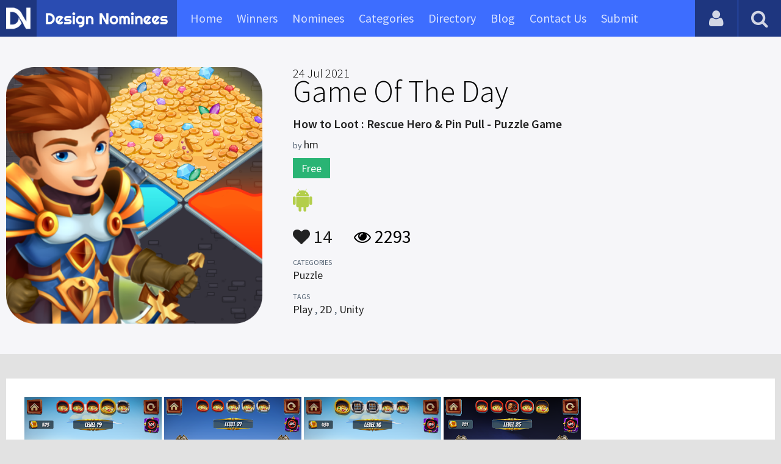

--- FILE ---
content_type: text/html; charset=UTF-8
request_url: https://www.designnominees.com/games/how-to-loot-rescue-hero-pin-pull-puzzle-game
body_size: 5817
content:
<!DOCTYPE HTML>
<html>
<head>
      <meta http-equiv="Content-Type" content="text/html; charset=UTF-8">
  <meta name="viewport" content="width=device-width, initial-scale=1, maximum-scale=1.0, user-scalable=no">
  <title>How to Loot : Rescue Hero & Pin Pull - Puzzle Game</title>
  <meta name="title" content="How to Loot : Rescue Hero & Pin Pull - Puzzle Game">
  <meta name="description" content="How to Loot 2021 : Rescue Hero & Pin Pull - Puzzle Game  Welcome to Rescue Hero games! Help the hero find the treasure and save the princess now!  How">
  <meta name="keywords" content="how to loot, hero rescue,Puzzle,Play,2D,Unity">
       <meta property="og:url" content="https://www.designnominees.com/games/how-to-loot-rescue-hero-pin-pull-puzzle-game" />
  <meta property="og:title" content="How to Loot : Rescue Hero & Pin Pull - Puzzle Game" />
  <meta property="og:description" content="How to Loot 2021 : Rescue Hero & Pin Pull - Puzzle Game  Welcome to Rescue Hero games! Help the hero find the treasure and save the princess now!  How" />
  <meta property="og:image" content="https://www.designnominees.com/application/upload/Apps/2021/07/how-to-loot-rescue-hero-pin-pull-puzzle-game-197.png" />
  <meta name="twitter:card" content="summary_large_image"/>
  <meta name="twitter:description" content="How to Loot 2021 : Rescue Hero & Pin Pull - Puzzle Game  Welcome to Rescue Hero games! Help the hero find the treasure and save the princess now!  How"/>
  <meta name="twitter:title" content="How to Loot : Rescue Hero & Pin Pull - Puzzle Game"/>
  <meta name="twitter:site" content="@DesignNominees"/>
  <meta name="twitter:domain" content="DesignNomineess"/>
  <meta name="twitter:creator" content="@DesignNominees"/>
  <meta name="twitter:image:src" content="https://www.designnominees.com/application/upload/Apps/2021/07/how-to-loot-rescue-hero-pin-pull-puzzle-game-197.png" />
  <link rel="canonical" href="https://www.designnominees.com/games/how-to-loot-rescue-hero-pin-pull-puzzle-game" />
  <link rel="apple-touch-icon" sizes="57x57" href="//www.designnominees.com/application/assets/public/images/icons/apple-icon-57x57.png">
  <link rel="apple-touch-icon" sizes="60x60" href="//www.designnominees.com/application/assets/public/images/icons/apple-icon-60x60.png">
  <link rel="apple-touch-icon" sizes="72x72" href="//www.designnominees.com/application/assets/public/images/icons/apple-icon-72x72.png">
  <link rel="apple-touch-icon" sizes="76x76" href="//www.designnominees.com/application/assets/public/images/icons/apple-icon-76x76.png">
  <link rel="apple-touch-icon" sizes="114x114" href="//www.designnominees.com/application/assets/public/images/icons/apple-icon-114x114.png">
  <link rel="apple-touch-icon" sizes="120x120" href="//www.designnominees.com/application/assets/public/images/icons/apple-icon-120x120.png">
  <link rel="apple-touch-icon" sizes="144x144" href="//www.designnominees.com/application/assets/public/images/icons/apple-icon-144x144.png">
  <link rel="apple-touch-icon" sizes="152x152" href="//www.designnominees.com/application/assets/public/images/icons/apple-icon-152x152.png">
  <link rel="apple-touch-icon" sizes="180x180" href="//www.designnominees.com/application/assets/public/images/icons/apple-icon-180x180.png">
  <link rel="icon" type="image/png" sizes="192x192"  href="//www.designnominees.com/application/assets/public/images/icons/android-icon-192x192.png">
  <link rel="icon" type="image/png" sizes="32x32" href="//www.designnominees.com/application/assets/public/images/icons/favicon-32x32.png">
  <link rel="icon" type="image/png" sizes="96x96" href="//www.designnominees.com/application/assets/public/images/icons/favicon-96x96.png">
  <link rel="icon" type="image/png" sizes="16x16" href="//www.designnominees.com/application/assets/public/images/icons/favicon-16x16.png">

  <link href='https://fonts.googleapis.com/css?family=Source+Sans+Pro:400,300,600,700' rel='stylesheet' type='text/css'>
  <script src="https://cdn.onesignal.com/sdks/OneSignalSDK.js" async='async'></script>
  <script>
    var OneSignal = window.OneSignal || [];
    OneSignal.push(["init", {
      appId: "9f4f2d68-ba7b-4fdd-a136-7c6665e1797d",
      autoRegister: true, /* Set to true to automatically prompt visitors */
      subdomainName: 'https://designnominees.onesignal.com',   
      notifyButton: {
          enable: true /* Set to false to hide */
      }
    }]);
  </script>
  <script>
    var base_url="https://www.designnominees.com/";
    var IsLogin="";
    var redirect_url;
  </script>
    <link rel="stylesheet" type="text/css" href="//www.designnominees.com/application/assets/public/css/style.css">
    <link rel="stylesheet" type="text/css" href="//www.designnominees.com/application/assets/public/css/font-awesome.min.css">
    <link rel="stylesheet" type="text/css" href="//www.designnominees.com/application/assets/public/css/prism.css">
    <script src="//www.designnominees.com/application/assets/public/js/jquery-1.11.1.js"></script>
    <script src="//www.designnominees.com/application/assets/public/js/jquery.reveal.js"></script>
    <script src="//www.designnominees.com/application/assets/public/js/facebook.js"></script>
    <script src="//www.designnominees.com/application/assets/public/js/google.js"></script>
    <script src="//www.designnominees.com/application/assets/public/js/slick.min.js"></script>
    <script src="//www.designnominees.com/application/assets/public/js/header_general.js"></script>
    <script src="//www.designnominees.com/application/assets/public/js/prism.js"></script>

      <script>
    (function(i,s,o,g,r,a,m){i['GoogleAnalyticsObject']=r;i[r]=i[r]||function(){
          (i[r].q=i[r].q||[]).push(arguments)},i[r].l=1*new Date();a=s.createElement(o),
        m=s.getElementsByTagName(o)[0];a.async=1;a.src=g;m.parentNode.insertBefore(a,m)
    })(window,document,'script','https://www.google-analytics.com/analytics.js','ga');

    ga('create', 'UA-79142889-1', 'auto');
    ga('send', 'pageview');


    jQuery(function () {
      jQuery(".search_box").click(function()
      {
        $("#search").attr("action",base_url+$(this).attr('id'));
      });

    });

  </script>
  <script async src="//pagead2.googlesyndication.com/pagead/js/adsbygoogle.js"></script>
<script>
  (adsbygoogle = window.adsbygoogle || []).push({
    google_ad_client: "ca-pub-8394013770496590",
    enable_page_level_ads: true
  });
</script>
<body>
<div id="login" class="reveal-modal">
  <h1>Login</h1>
  <div class="login-form">
    <form action="javascript:;" name="login_form" id="login_form" method="post">
      <div class="field prepend-icon state-success" for="EmailAddress">
        <input name="EmailAddress" id="EmailAddress" type="text" placeholder="E-mail or username" class="form-input gui-input">
      </div>
      <div class="field prepend-icon state-success" for="Password">
        <input name="Password" type="password" id="Password" placeholder="Password" class="form-input gui-input">
      </div>
      <div class="LoginError"></div>
      <input name="Login" type="submit" value="Login" id="Login" class="btn blue block">
        <div class="row MT10">
            <div class="left">
                <!--<input name="" type="checkbox" value="">
                Remember me-->
            </div>
            <div class="right"><a href="https://www.designnominees.com/forgot-password" class="red-text underline">Forgot Password?</a></div>
        </div>
    </form>
  </div>
  <!--<div class="or-line"><span>or</span></div>
  <div class="row login-with">
    <div class="col-6"><a href="javascript:;" onclick="facebookLogin();" class="facebook btn"><i class="fa fa-facebook"></i> Login with Facebook</a></div>
    <div class="col-6"><a href="javascript:;" onclick="googleLogin();"  class="g-plus btn"><i class="fa fa-google-plus"></i> Login with Google</a></div>
  </div>-->
  <div class="register">Not a member yet? <a href="https://www.designnominees.com/register" class="blue-text">Register now</a></div>
  <a class="close-reveal-modal">&#215;</a> </div>
<div class="site-overlay"></div>
<div class="site-container">
  <div class="header">
    <div class="logo-icon"><a href="https://www.designnominees.com/"><img src="https://www.designnominees.com/application/assets/public/images/designnominees-icon.png" alt="Design Nominees" title="Design Nominees"></a></div>
    <div class="logo"><a href="https://www.designnominees.com/"><img src="https://www.designnominees.com/application/assets/public/images/designnominees.png" alt="Design Nominees" title="Design Nominees"></a></div>
   
    <div class="nav">
      <ul>
        <li><a href="https://www.designnominees.com/" >Home</a></li>
        <li><a href="javascript:;">Winners</a>
          <ul>
            <li><a href="https://www.designnominees.com/winners-websites" >Websites</a></li>
              <li><a href="https://www.designnominees.com/winners-themes" >Themes</a></li>
            <li><a href="https://www.designnominees.com/winners-apps" >Apps</a></li>
            <li><a href="https://www.designnominees.com/winners-games" >Games</a></li>
          </ul>
        </li>
        <li><a href="javascript:;">Nominees</a>
          <ul>
            <li><a href="https://www.designnominees.com/nominees-websites" >Websites</a></li>
            <li><a href="https://www.designnominees.com/nominees-themes" >Themes</a></li>
            <li><a href="https://www.designnominees.com/nominees-apps" >Apps</a></li>
            <li><a href="https://www.designnominees.com/nominees-games" >Games</a></li>
          </ul>
        </li>

        <li><a href="https://www.designnominees.com/categories" >Categories</a></li>
        <li><a href="https://www.designnominees.com/directory" >Directory</a></li>
        <li><a href="https://www.designnominees.com/blog" >Blog</a></li>
        <li><a href="https://www.designnominees.com/contact-us" >Contact Us</a></li>
        <li ><a href="javascript:;" class="submit-now"><span>Submit</span></a>
            <ul>
                <li><a href="https://www.designnominees.com/site-submission" >Submit Website</a></li>
                <li><a href="https://www.designnominees.com/theme-submission" >Submit Theme</a></li>
                <li><a href="https://www.designnominees.com/app-submission" >Submit App</a></li>
                <li><a href="https://www.designnominees.com/game-submission" >Submit Game</a></li>
            </ul>
        </li>
       

      </ul>
    </div>
    <a class="search-icon" href="javascript:;"><i class="fa fa-search"></i><i class="fa fa-times"></i></a>
    <div class="user-login"><a href="javascript:;" class="user-login-icon"><i class="fa fa-user"></i></a>
      <ul>
                  <li><a data-reveal-id="login" href="javascript:;">Login</a></li>
          <li><a href="https://www.designnominees.com/register">Register</a></li>
                </ul>
    </div>
	<a id="nav-icon" href="javascript:;"><span></span> <span></span> <span></span></a>
  </div>
  <div class="site-main">
    <div class="search">
      <div class="search-wrapper">
                <form action="https://www.designnominees.com/search-website" method="post" name="search" id="search">
          <input type="text" placeholder="Search ..." id="Search" name="Search" autofocus="" value="">
          <button class="search-submit" name="submit" type="submit"><i class="fa fa-search"></i></button>
          <div class="filter">
          	<div>
              <label>
                <input type="radio" value="1"  class="search_box"  id="search-website"  name="search_box" checked=checked>
                <span class="check"></span> Website </label>
            </div>
            <div>
                  <label>
                      <input type="radio" value="1"  class="search_box"  id="search-theme"  name="search_box" >
                      <span class="check"></span> Theme </label>
            </div>
          	<div>
              <label>
                <input type="radio" value="3" id="search-games" class="search_box"   name="search_box" >
                <span class="check"></span> Game </label>
            </div>
          	<div>
              <label>
                <input type="radio"value="2" id="search-apps" class="search_box"  name="search_box" >
                <span class="check"></span> App </label>
            </div>

              <div>
                  <label>
                      <input type="radio"value="2" id="search-articles" class="search_box"  name="search_box" >
                      <span class="check"></span> Article </label>
              </div>

            <div>
              <label>
                <input type="radio" value="4" id="search-profiles" class="search_box" name="search_box"  >
                <span class="check"></span> Profile </label>
            </div>
          </div>
        </form>
      </div>
    </div><script type='text/javascript' src='https://www.designnominees.com/application/assets/public/js/jquery.fancybox.js'></script>
<link type='text/css' rel='stylesheet' href='https://www.designnominees.com/application/assets/public/css/jquery.fancybox.css' />
<script id="dsq-count-scr" src="//DesignNominees.disqus.com/count.js" async></script>
<script>
$(document).ready(function(){
	$('.fancybox').fancybox();
});
</script>

<div class="app-details">
  <div class="light-bg">
    <div class="container">
      <div class="row">
        <div class="col-4 app-icon"><img alt="How to Loot : Rescue Hero & Pin Pull - Puzzle Game" src="https://www.designnominees.com/application/upload/Apps/2021/07/how-to-loot-rescue-hero-pin-pull-puzzle-game-197.png"></div>
        <div class="col-8">
          <div class="app-content">
          	 					  <h1><span>24 Jul 2021</span> Game Of The Day</h1>

					  

            <h2>How to Loot : Rescue Hero & Pin Pull - Puzzle Game</h2>
            <h3>by <span>
                            hm                            </span></h3>
                        <div class="price free">Free</div>
                        <div class="store-link">
              <a  href="https://play.google.com/store/apps/details?id=com.howtoloot.herorescue.pullpin.heropuzzle" class="play-store" target="_blank"><i class="fa fa-android"></i></a>            </div>
            <div class="app-fot">
              <div class="like-count">
                                <a href="javascript:;" AppID="24413" class="Liked" Count="14"><i class="fa fa-heart"></i> 14</a>
                              </div>
              <div class="view-count"><i class="fa fa-eye"></i> 2293</div>
            </div>
            <div class="app-details">
            <small>Categories</small>
                <div class="categories-list">                        <a href="https://www.designnominees.com/categories/games/puzzle">Puzzle</a>
            </div>
                <small>Tags</small>
                <div class="categories-list">                        <a href="https://www.designnominees.com/tags/games/play">Play</a>
            ,             <a href="https://www.designnominees.com/tags/games/2d">2D</a>
            ,             <a href="https://www.designnominees.com/tags/games/unity">Unity</a>
            </div>
                          </div>
          </div>
        </div>
      </div>
    </div>
  </div>
  <div class="container">
    <div class="app-details-dec">
      <div class="app-slider">
        <ul>
                    <li><a class="fancybox" href="https://www.designnominees.com/application/upload/Apps/2021/07/how-to-loot-rescue-hero-pin-pull-puzzle-game-60.png" data-fancybox-group="gallery" ><img alt="How to Loot : Rescue Hero & Pin Pull - Puzzle Game" src="https://www.designnominees.com/application/upload/Apps/2021/07/how-to-loot-rescue-hero-pin-pull-puzzle-game-60.png"></a></li>
                    <li><a class="fancybox" href="https://www.designnominees.com/application/upload/Apps/2021/07/how-to-loot-rescue-hero-pin-pull-puzzle-game-42.png" data-fancybox-group="gallery" ><img alt="How to Loot : Rescue Hero & Pin Pull - Puzzle Game" src="https://www.designnominees.com/application/upload/Apps/2021/07/how-to-loot-rescue-hero-pin-pull-puzzle-game-42.png"></a></li>
                    <li><a class="fancybox" href="https://www.designnominees.com/application/upload/Apps/2021/07/how-to-loot-rescue-hero-pin-pull-puzzle-game-135.png" data-fancybox-group="gallery" ><img alt="How to Loot : Rescue Hero & Pin Pull - Puzzle Game" src="https://www.designnominees.com/application/upload/Apps/2021/07/how-to-loot-rescue-hero-pin-pull-puzzle-game-135.png"></a></li>
                    <li><a class="fancybox" href="https://www.designnominees.com/application/upload/Apps/2021/07/how-to-loot-rescue-hero-pin-pull-puzzle-game-106.png" data-fancybox-group="gallery" ><img alt="How to Loot : Rescue Hero & Pin Pull - Puzzle Game" src="https://www.designnominees.com/application/upload/Apps/2021/07/how-to-loot-rescue-hero-pin-pull-puzzle-game-106.png"></a></li>
                  </ul>
      </div>
      <h6>Description</h6>
      <p>How to Loot 2021 : Rescue Hero &amp; Pin Pull - Puzzle Game<br />
<br />
Welcome to Rescue Hero games! Help the hero find the treasure and save the princess now!<br />
<br />
How to Loot Game : Rescue Hero Pin Pull - Puzzle Pull the pin to kill monsters, save the princess and hunt for treasure right now.<br />
<br />
If you enjoy playing brain puzzle games like How to Loot 2021 Hero Rescue &amp; Pin Pull, so this game is very suitable for you to experience. Solve puzzles and take the treasures by pull the pins. Rescue the princess escape from monsters.<br />
<br />
<br />
<br />
How To Loot: His Majesty King&#39;s Envoy Pull the pin to save lots of the knight, devour the treasure and kill scary monsters within the way. But, take care , think twice before pulling the pin to avoid the ugly monsters. Save the hero and collect the loot by solving the pull the pin free puzzle levels. Are you trying to find a replacement brain teaser hero rescue puzzle game to possess tons of free fun? How about enjoying quality time rescuing a brave hero knight from enemies? Guess the way to loot just by using your sharp mind and strategy gaming skills? This new idle hero rescue game is meant to stay you entertained for hours. Try it today to possess endless fun!<br />
<br />
How to Play -How to Loot ? : Hero Rescue - Pull the Pin Game<br />
Swipe to Pull Pin , Pull out the Hero<br />
<br />
How to Loot ? : Hero Rescue - Pull the Pin Game Features<br />
Pull Pin Rescue Hero! Loot the Treasure Gold - Just Think in each Level How to loot Gold by Pull the Pins fun<br />
<br />
<br />
FEATURE:<br />
- Free to play, play it anywhere anytime<br />
- Suitable for all ages<br />
- Graphic, visual, music &amp; sounds are outstanding<br />
- Use your brain to solve the puzzles<br />
- No time &amp; live limited, enjoy yourself<br />
- Collect gold and build your own garden<br />
<br />
Thank You</p>

<p>COLLAPSE</p>
      <!--<div id="disqus_thread"></div>-->
      <script>
              /**
               *  RECOMMENDED CONFIGURATION VARIABLES: EDIT AND UNCOMMENT THE SECTION BELOW TO INSERT DYNAMIC VALUES FROM YOUR PLATFORM OR CMS.
               *  LEARN WHY DEFINING THESE VARIABLES IS IMPORTANT: https://disqus.com/admin/universalcode/#configuration-variables
               */
              /*
               var disqus_config = function () {
               this.page.url = PAGE_URL;  // Replace PAGE_URL with your page's canonical URL variable
               this.page.identifier = PAGE_IDENTIFIER; // Replace PAGE_IDENTIFIER with your page's unique identifier variable
               };
               */
              (function() {  // DON'T EDIT BELOW THIS LINE
                  var d = document, s = d.createElement('script');

                  s.src = '//designnominees.disqus.com/embed.js';

                  s.setAttribute('data-timestamp', +new Date());
                  (d.head || d.body).appendChild(s);
              })();
          </script>
      <noscript>
      Please enable JavaScript to view the <a href="https://disqus.com/?ref_noscript" rel="nofollow">comments powered by Disqus.</a>
      </noscript>
    </div>
  </div>
</div>
<div class="container PTB50">
  <div class="sub-hd">

	  		  <h1>Related Games</h1>
		  
  </div>
  <div class="app-list">
    <ul>
            <li>
          					<div class="tpa-ribbon">
						<div class="label">GOTD</div>
					</div>
					                <div class="app-icon"><a href="https://www.designnominees.com/apps/alphabet-games-for-kids"><img alt="Alphabet Games for kids" src="https://www.designnominees.com/application/upload/Apps/2017/01/alphabet-games-for-kids-17.png"></a> <span class="app-link"> <span class="store-link">
          <a  rel="nofollow" href="https://play.google.com/store/apps/details?id=kidgames.abc.pack" class="play-store" target="_blank"><i class="fa fa-android"></i></a><a rel="nofollow" href="https://www.amazon.com/gp/product/B00CP10XLS" class="amazon-store" target="_blank"><i class="fa fa-amazon"></i></a>          </span>
										<span class="date">GOTD 21 Jan 2018 </span>
						
				</span>
				  </div>
        <h2>
                            <a href="https://www.designnominees.com/games/alphabet-games-for-kids">Alphabet Games for kids</a>
                        </h2>
        <h3>by <span>
                    <a href="https://www.designnominees.com/profile/yuri-shilin">Yuri Shilin</a>
                    </span></h3>
        <div class="app-fot">
          <div class="like-count">
                        <a href="javascript:;" AppID="1936" class="Liked" Count="19"><i class="fa fa-heart"></i> 19</a>
                      </div>
          <div class="view-count"><i class="fa fa-eye"></i> 3825</div>
        </div>
      </li>
            <li>
                  <div class="app-icon"><a href="https://www.designnominees.com/apps/vegetables-sharks-ar"><img alt="Vegetables Sharks AR" src="https://www.designnominees.com/application/upload/Apps/2020/05/vegetables-sharks-ar-192.png"></a> <span class="app-link"> <span class="store-link">
          <a   href="https://play.google.com/store/apps/details?id=com.sekip.VegetablesSharksAR" class="play-store" target="_blank"><i class="fa fa-android"></i></a>          </span>
									<span class="date">Nominees 25 May 2020 </span>
				
				</span>
				  </div>
        <h2>
                            <a href="https://www.designnominees.com/games/vegetables-sharks-ar">Vegetables Sharks AR</a>
                        </h2>
        <h3>by <span>
                    Sekip Games                    </span></h3>
        <div class="app-fot">
          <div class="like-count">
                        <a href="javascript:;" AppID="16677" class="Liked" Count="11"><i class="fa fa-heart"></i> 11</a>
                      </div>
          <div class="view-count"><i class="fa fa-eye"></i> 1792</div>
        </div>
      </li>
            <li>
                  <div class="app-icon"><a href="https://www.designnominees.com/apps/911-voodoo-house-escape-2"><img alt="911 Voodoo House Escape 2" src="https://www.designnominees.com/application/upload/Apps/2016/09/911-voodoo-house-escape-2-7.png"></a> <span class="app-link"> <span class="store-link">
          <a rel="nofollow" href="https://itunes.apple.com/in/app/911-voodoo-house-escape-2/id1144448394?mt=8" class="app-store" target="_blank"><i class="fa fa-apple"></i></a>          </span>
									<span class="date">Nominees 05 Sep 2016 </span>
				
				</span>
				  </div>
        <h2>
                            <a href="https://www.designnominees.com/games/911-voodoo-house-escape-2">911 Voodoo House Escape 2</a>
                        </h2>
        <h3>by <span>
                    <a href="https://www.designnominees.com/profile/enagames">Enagames</a>
                    </span></h3>
        <div class="app-fot">
          <div class="like-count">
                        <a href="javascript:;" AppID="769" class="Liked" Count="16"><i class="fa fa-heart"></i> 16</a>
                      </div>
          <div class="view-count"><i class="fa fa-eye"></i> 2683</div>
        </div>
      </li>
          </ul>
  </div>
			<div class="text-center PT20"><a href="https://www.designnominees.com/nominees-games" class="btn blue gradient rounded">View All Related Games</a></div>
	

</div>
<div class="footer">
    <div class="container">
      <div class="row">
        <div class="col-6">
        	 <a href="https://www.designnominees.com/blog">Blog</a>|<a href="https://www.designnominees.com/contact-us">Contact Us</a>|<a href="https://www.designnominees.com/certificate">Certificate</a> | <a href="https://www.designnominees.com/terms-condition">Terms & Conditions</a><br />
All rights reserved &copy; 2026 DesignNominees.com
        </div>
        <div class="col-6">
        	<div class="social"><a href="https://www.facebook.com/DesignNominees" target="_blank" title="Facebook" class="facebook"><i class="fa fa-facebook"></i></a> <a href="http://twitter.com/DesignNominees" target="_blank" title="Twitter" class="twitter"><i class="fa fa-twitter"></i></a> <a href="http://pinterest.com/DesignNominees" target="_blank" title="Pinterest" class="pinterest"><i class="fa fa-pinterest-p"></i></a> <a href="http://feeds.feedburner.com/DesignNominees" target="_blank" title="Rss" class="rss"><i class="fa fa-rss"></i></a> </div>
        </div>
      </div>
    </div>
  </div>
</div>
</div>

 <script type='text/javascript' src='https://www.designnominees.com/application/assets/admin/js/admin-tools/admin-forms/js/jquery.validate.min.js'></script>
<script type='text/javascript' src='https://www.designnominees.com/application/assets/public/js/footer_general.js'></script>
</body>
</html>


--- FILE ---
content_type: text/html
request_url: https://content.googleapis.com/static/proxy.html?usegapi=1&jsh=m%3B%2F_%2Fscs%2Fabc-static%2F_%2Fjs%2Fk%3Dgapi.lb.en.2kN9-TZiXrM.O%2Fd%3D1%2Frs%3DAHpOoo_B4hu0FeWRuWHfxnZ3V0WubwN7Qw%2Fm%3D__features__
body_size: -185
content:
<!DOCTYPE html>
<html>
<head>
<title></title>
<meta http-equiv="X-UA-Compatible" content="IE=edge" />
<script nonce="2QFgiSOocRWM2K4ZPwD0XQ">
  window['startup'] = function() {
    googleapis.server.init();
  };
</script>
<script src="https://apis.google.com/js/googleapis.proxy.js?onload=startup" async defer nonce="2QFgiSOocRWM2K4ZPwD0XQ"></script>
</head>
<body>
</body>
</html>


--- FILE ---
content_type: text/html; charset=utf-8
request_url: https://www.google.com/recaptcha/api2/aframe
body_size: 266
content:
<!DOCTYPE HTML><html><head><meta http-equiv="content-type" content="text/html; charset=UTF-8"></head><body><script nonce="CHTopQMAxDpkaMnrXOiphg">/** Anti-fraud and anti-abuse applications only. See google.com/recaptcha */ try{var clients={'sodar':'https://pagead2.googlesyndication.com/pagead/sodar?'};window.addEventListener("message",function(a){try{if(a.source===window.parent){var b=JSON.parse(a.data);var c=clients[b['id']];if(c){var d=document.createElement('img');d.src=c+b['params']+'&rc='+(localStorage.getItem("rc::a")?sessionStorage.getItem("rc::b"):"");window.document.body.appendChild(d);sessionStorage.setItem("rc::e",parseInt(sessionStorage.getItem("rc::e")||0)+1);localStorage.setItem("rc::h",'1769480078573');}}}catch(b){}});window.parent.postMessage("_grecaptcha_ready", "*");}catch(b){}</script></body></html>